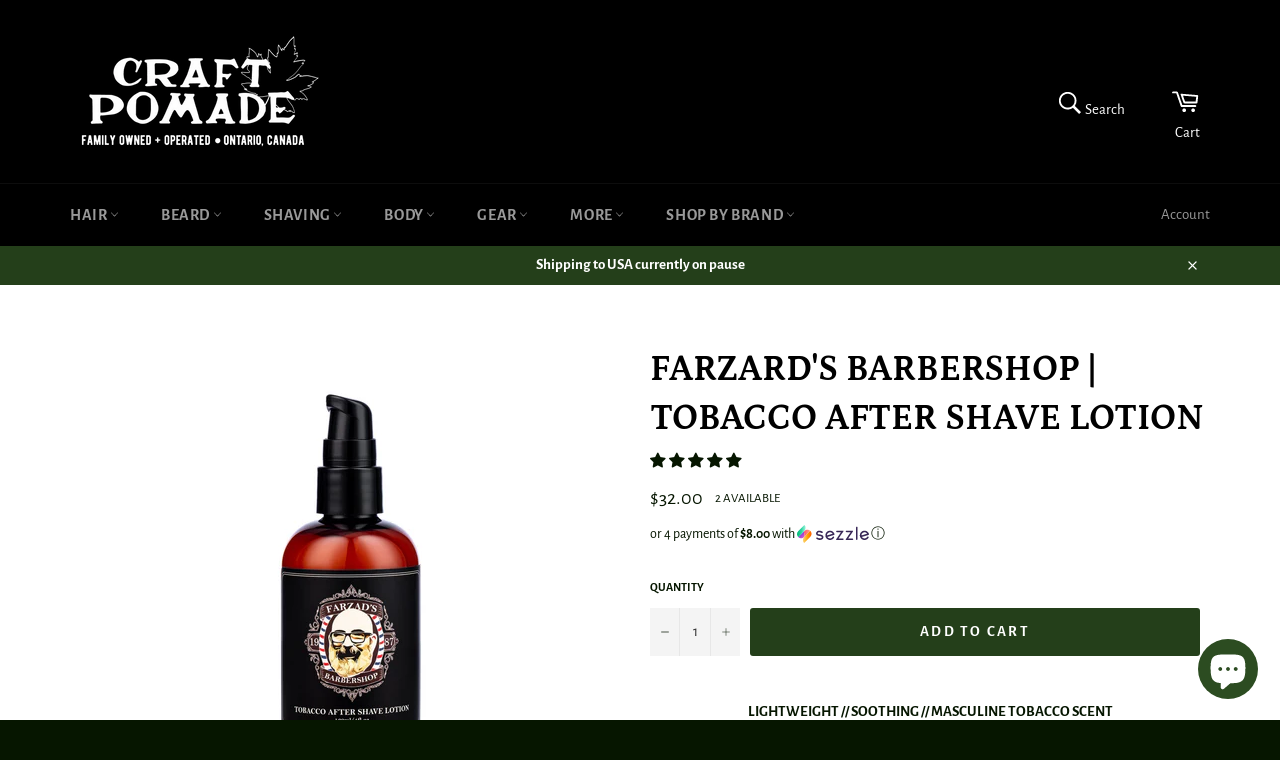

--- FILE ---
content_type: text/javascript
request_url: https://craftpomade.ca/cdn/shop/t/11/assets/theme.js?v=28241140631542197831623202936
body_size: 12045
content:
function gm_authFailure(){Shopify.designMode&&(theme.$currentMapContainer.addClass("page-width map-section--load-error"),theme.$currentMapContainer.find(".map-section__content-wrapper").remove(),theme.$currentMapContainer.find(".map-section__wrapper").html('<div class="errors text-center" style="width: 100%;">'+theme.strings.authError+"</div>"))}window.theme=window.theme||{},window.slate=window.slate||{},theme.Sections=function(){this.constructors={},this.instances=[],$(document).on("shopify:section:load",this._onSectionLoad.bind(this)).on("shopify:section:unload",this._onSectionUnload.bind(this)).on("shopify:section:select",this._onSelect.bind(this)).on("shopify:section:deselect",this._onDeselect.bind(this)).on("shopify:block:select",this._onBlockSelect.bind(this)).on("shopify:block:deselect",this._onBlockDeselect.bind(this))},theme.Sections.prototype=_.assignIn({},theme.Sections.prototype,{_createInstance:function(e,t){var i=$(e),n=i.attr("data-section-id"),s=i.attr("data-section-type");if(t=t||this.constructors[s],!_.isUndefined(t)){var a=_.assignIn(new t(e),{id:n,type:s,container:e});this.instances.push(a)}},_onSectionLoad:function(e){var t=$("[data-section-id]",e.target)[0];t&&this._createInstance(t)},_onSectionUnload:function(e){this.instances=_.filter(this.instances,function(t){var i=t.id===e.detail.sectionId;return i&&_.isFunction(t.onUnload)&&t.onUnload(e),!i})},_onSelect:function(e){var t=_.find(this.instances,function(t){return t.id===e.detail.sectionId});!_.isUndefined(t)&&_.isFunction(t.onSelect)&&t.onSelect(e)},_onDeselect:function(e){var t=_.find(this.instances,function(t){return t.id===e.detail.sectionId});!_.isUndefined(t)&&_.isFunction(t.onDeselect)&&t.onDeselect(e)},_onBlockSelect:function(e){var t=_.find(this.instances,function(t){return t.id===e.detail.sectionId});!_.isUndefined(t)&&_.isFunction(t.onBlockSelect)&&t.onBlockSelect(e)},_onBlockDeselect:function(e){var t=_.find(this.instances,function(t){return t.id===e.detail.sectionId});!_.isUndefined(t)&&_.isFunction(t.onBlockDeselect)&&t.onBlockDeselect(e)},register:function(e,t){this.constructors[e]=t,$("[data-section-type="+e+"]").each(function(e,i){this._createInstance(i,t)}.bind(this))}}),window.slate=window.slate||{},slate.rte={wrapTable:function(){$(".rte table").wrap('<div class="rte__table-wrapper"></div>')},iframeReset:function(){var e=$('.rte iframe[src*="youtube.com/embed"], .rte iframe[src*="player.vimeo"]'),t=e.add(".rte iframe#admin_bar_iframe");e.each(function(){$(this).wrap('<div class="video-wrapper"></div>')}),t.each(function(){this.src=this.src})}},window.slate=window.slate||{},slate.a11y={pageLinkFocus:function(e){var t="js-focus-hidden";e.first().attr("tabIndex","-1").focus().addClass(t).one("blur",function(){e.first().removeClass(t).removeAttr("tabindex")})},focusHash:function(){var e=window.location.hash;e&&document.getElementById(e.slice(1))&&this.pageLinkFocus($(e))},bindInPageLinks:function(){$("a[href*=#]").on("click",function(e){this.pageLinkFocus($(e.currentTarget.hash))}.bind(this))},trapFocus:function(e){var t=e.namespace?"focusin."+e.namespace:"focusin";e.$elementToFocus||(e.$elementToFocus=e.$container),e.$container.attr("tabindex","-1"),e.$elementToFocus.focus(),$(document).on(t,function(t){e.$container[0]===t.target||e.$container.has(t.target).length||e.$container.focus()})},removeTrapFocus:function(e){var t=e.namespace?"focusin."+e.namespace:"focusin";e.$container&&e.$container.length&&e.$container.removeAttr("tabindex"),$(document).off(t)}},theme.Currency=function(){var e="${{amount}}";return{formatMoney:function(t,i){"string"==typeof t&&(t=t.replace(".",""));var n="",s=/\{\{\s*(\w+)\s*\}\}/,a=i||e;function o(e,t,i,n){if(i=i||",",n=n||".",isNaN(e)||null===e)return 0;var s=(e=(e/100).toFixed(t)).split(".");return s[0].replace(/(\d)(?=(\d\d\d)+(?!\d))/g,"$1"+i)+(s[1]?n+s[1]:"")}switch(a.match(s)[1]){case"amount":n=o(t,2);break;case"amount_no_decimals":n=o(t,0);break;case"amount_with_comma_separator":n=o(t,2,".",",");break;case"amount_no_decimals_with_comma_separator":n=o(t,0,".",",");break;case"amount_no_decimals_with_space_separator":n=o(t,0," ");break;case"amount_with_apostrophe_separator":n=o(t,2,"'")}return a.replace(s,n)}}}(),theme.Images=function(){return{preload:function(e,t){"string"==typeof e&&(e=[e]);for(var i=0;i<e.length;i++){var n=e[i];this.loadImage(this.getSizedImageUrl(n,t))}},loadImage:function(e){(new Image).src=e},switchImage:function(e,t,i){var n=this.imageSize(t.src),s=this.getSizedImageUrl(e.src,n);i?i(s,e,t):t.src=s},imageSize:function(e){var t=(e=e||"").match(/.+_((?:pico|icon|thumb|small|compact|medium|large|grande)|\d{1,4}x\d{0,4}|x\d{1,4})[_\\.@]/);return null===t?null:t[1]},getSizedImageUrl:function(e,t){if(null===t)return e;if("master"===t)return this.removeProtocol(e);var i=e.match(/\.(jpg|jpeg|gif|png|bmp|bitmap|tiff|tif)(\?v=\d+)?$/i);if(null!==i){var n=e.split(i[0]),s=i[0];return this.removeProtocol(n[0]+"_"+t+s)}return null},removeProtocol:function(e){return e.replace(/http(s)?:/,"")}}}(),slate.Variants=function(){function e(e){this.$container=e.$container,this.product=e.product,this.singleOptionSelector=e.singleOptionSelector,this.originalSelectorId=e.originalSelectorId,this.enableHistoryState=e.enableHistoryState,this.currentVariant=this._getVariantFromOptions(),$(this.singleOptionSelector,this.$container).on("change",this._onSelectChange.bind(this))}return e.prototype=_.assignIn({},e.prototype,{_getCurrentOptions:function(){var e=_.map($(this.singleOptionSelector,this.$container),function(e){var t=$(e),i=t.attr("type"),n={};return"radio"===i||"checkbox"===i?!!t[0].checked&&(n.value=t.val(),n.index=t.data("index"),n):(n.value=t.val(),n.index=t.data("index"),n)});return e=_.compact(e)},_getVariantFromOptions:function(){var e=this._getCurrentOptions(),t=this.product.variants;return _.find(t,function(t){return e.every(function(e){return _.isEqual(t[e.index],e.value)})})},_onSelectChange:function(){var e=this._getVariantFromOptions();this.$container.trigger({type:"variantChange",variant:e}),e&&(this._updateMasterSelect(e),this._updateImages(e),this._updatePrice(e),this._updateSKU(e),this.currentVariant=e,this.enableHistoryState&&this._updateHistoryState(e))},_updateImages:function(e){var t=e.featured_image||{},i=this.currentVariant.featured_image||{};e.featured_image&&t.src!==i.src&&this.$container.trigger({type:"variantImageChange",variant:e})},_updatePrice:function(e){e.price===this.currentVariant.price&&e.compare_at_price===this.currentVariant.compare_at_price||this.$container.trigger({type:"variantPriceChange",variant:e})},_updateSKU:function(e){e.sku!==this.currentVariant.sku&&this.$container.trigger({type:"variantSKUChange",variant:e})},_updateHistoryState:function(e){if(history.replaceState&&e){var t=window.location.protocol+"//"+window.location.host+window.location.pathname+"?variant="+e.id;window.history.replaceState({path:t},"",t)}},_updateMasterSelect:function(e){$(this.originalSelectorId,this.$container).val(e.id)}}),e}(),window.Drawers=function(){var e=function(e,t,i){var n={close:".js-drawer-close",open:".js-drawer-open-"+t,openClass:"js-drawer-open",dirOpenClass:"js-drawer-open-"+t};if(this.nodes={$parent:$("body, html"),$page:$(".page-element"),$moved:$(".is-moved-by-drawer")},this.config=$.extend(n,i),this.position=t,this.$drawer=$("#"+e),this.$open=$(this.config.open),!this.$drawer.length)return!1;this.drawerIsOpen=!1,this.init()};return e.prototype.init=function(){this.$open.attr("aria-expanded","false"),this.$open.on("click",$.proxy(this.open,this)),this.$drawer.find(this.config.close).on("click",$.proxy(this.close,this))},e.prototype.open=function(e){var t=!1;if(!this.drawerIsOpen){if(this.$open.addClass(this.config.openClass),e?e.preventDefault():t=!0,e&&e.stopPropagation&&(e.stopPropagation(),this.$activeSource=$(e.currentTarget)),this.drawerIsOpen&&!t)return this.close();this.nodes.$moved.addClass("is-transitioning"),this.$drawer.prepareTransition(),this.nodes.$parent.addClass(this.config.openClass+" "+this.config.dirOpenClass),this.drawerIsOpen=!0,slate.a11y.trapFocus({$container:this.$drawer,namespace:"drawer_focus"}),this.config.onDrawerOpen&&"function"==typeof this.config.onDrawerOpen&&(t||this.config.onDrawerOpen()),this.$activeSource&&this.$activeSource.attr("aria-expanded")&&this.$activeSource.attr("aria-expanded","true"),this.bindEvents()}},e.prototype.close=function(){this.drawerIsOpen&&(this.$open.removeClass(this.config.openClass),$(document.activeElement).trigger("blur"),this.nodes.$moved.prepareTransition({disableExisting:!0}),this.$drawer.prepareTransition({disableExisting:!0}),this.nodes.$parent.removeClass(this.config.dirOpenClass+" "+this.config.openClass),this.drawerIsOpen=!1,slate.a11y.removeTrapFocus({$container:this.$drawer,namespace:"drawer_focus"}),this.$activeSource&&this.$activeSource.attr("aria-expanded")&&this.$activeSource.attr("aria-expanded","false"),this.unbindEvents())},e.prototype.bindEvents=function(){this.nodes.$page.on("touchmove.drawer",function(){return!1}),this.nodes.$page.on("click.drawer",$.proxy(function(){return this.close(),!1},this)),this.nodes.$parent.on("keyup.drawer",$.proxy(function(e){27===e.keyCode&&this.close()},this))},e.prototype.unbindEvents=function(){this.nodes.$page.off(".drawer"),this.nodes.$parent.off(".drawer")},e}(),theme.Hero=function(){var e={hero:".hero",heroWrapper:".hero-wrapper",heroArrows:".hero__arrow",heroImage:".hero__image",heroPause:".hero__pause"};function t(){this.namespace=".hero",this.$hero=$(e.hero),this.$hero.on("init"+this.namespace,this._a11y.bind(this)),this.$hero.on("init"+this.namespace,this._arrowsInit.bind(this)),this.$hero.slick({accessibility:!0,arrows:!1,draggable:!1,autoplay:this.$hero.data("autoplay"),autoplaySpeed:this.$hero.data("speed")}),$(e.heroImage).on("click"+this.namespace,function(){this.$hero.slick("slickNext")}.bind(this)),$(e.heroPause).on("click"+this.namespace,function(){$(e.heroPause).hasClass("is-paused")?this._play():this._pause()}.bind(this))}return t.prototype=_.assignIn({},t.prototype,{_pause:function(){this.$hero.slick("slickPause"),$(e.heroPause).addClass("is-paused")},_play:function(){this.$hero.slick("slickPlay"),$(e.heroPause).removeClass("is-paused")},_a11y:function(t,i){var n=i.$list;n.removeAttr("aria-live"),$(e.heroWrapper).on("focusin"+this.namespace,function(t){$(e.heroWrapper).has(t.target).length&&(n.attr("aria-live","polite"),this._pause())}.bind(this)),$(e.heroWrapper).on("focusout"+this.namespace,function(t){$(e.heroWrapper).has(t.target).length&&(n.removeAttr("aria-live"),this._play())}.bind(this))},_arrowsInit:function(t,i){var n=i.slideCount,s=i.$slider,a=$(e.heroArrows);a.length&&n>1?a.on("click"+this.namespace,function(e){e.preventDefault(),$(e.currentTarget).hasClass("hero__arrow--prev")?s.slick("slickPrev"):s.slick("slickNext"),this._scrollTop()}.bind(this)):a.remove()},_scrollTop:function(){var e=$(document).scrollTop(),t=this.$hero.offset().top;e>t&&$("html").add("body").animate({scrollTop:t},250)},goToSlide:function(e){this.$hero.slick("slickGoTo",e)},pause:function(){this.$hero.slick("slickPause")},play:function(){this.$hero.slick("slickPlay")},destroy:function(){this.$hero.off(this.namespace),$(e.heroImage).off(this.namespace),$(e.heroPause).off(this.namespace),$(e.heroWrapper).off(this.namespace),$(e.heroArrows).off(this.namespace),this.$hero.slick("unslick")}}),t}(),window.Modals=function(){var e=function(e,t,i){var n={close:".js-modal-close",open:".js-modal-open-"+t,openClass:"modal--is-active"};if(this.$modal=$("#"+e),!this.$modal.length)return!1;this.nodes={$body:$("body")},this.config=$.extend(n,i),this.modalIsOpen=!1,this.$focusOnOpen=this.config.focusOnOpen?$(this.config.focusOnOpen):this.$modal,this.init()};return e.prototype.init=function(){$(this.config.open).attr("aria-expanded","false"),$(this.config.open).on("click",$.proxy(this.open,this)),this.$modal.find(this.config.close).on("click",$.proxy(this.close,this))},e.prototype.open=function(e){var t=!1;if(!this.modalIsOpen){if(e?e.preventDefault():t=!0,e&&e.stopPropagation&&(e.stopPropagation(),this.$activeSource=$(e.currentTarget)),this.modalIsOpen&&!t)return this.close();this.$modal.prepareTransition().addClass(this.config.openClass),this.nodes.$body.addClass(this.config.openClass),this.modalIsOpen=!0,slate.a11y.trapFocus({$container:this.$modal,namespace:"modal_focus",$elementToFocus:this.$focusOnOpen}),this.$activeSource&&this.$activeSource.attr("aria-expanded")&&this.$activeSource.attr("aria-expanded","true"),this.bindEvents()}},e.prototype.close=function(){this.modalIsOpen&&($(document.activeElement).trigger("blur"),this.$modal.prepareTransition().removeClass(this.config.openClass),this.nodes.$body.removeClass(this.config.openClass),this.modalIsOpen=!1,slate.a11y.removeTrapFocus({$container:this.$modal,namespace:"modal_focus"}),this.$activeSource&&this.$activeSource.attr("aria-expanded")&&this.$activeSource.attr("aria-expanded","false").focus(),this.unbindEvents())},e.prototype.bindEvents=function(){this.nodes.$body.on("keyup.modal",$.proxy(function(e){27===e.keyCode&&this.close()},this))},e.prototype.unbindEvents=function(){this.nodes.$body.off(".modal")},e}(),window.Meganav=function(){var e=function(e){this.cache={$document:$(document),$page:$(".page-element")};var t={$meganavs:$(".meganav"),$megaNav:$(".meganav__nav"),$meganavToggle:$(".meganav-toggle"),$meganavDropdownContainers:$(".site-nav__dropdown-container"),$meganavToggleThirdLevel:$(".meganav__link-toggle"),$meganavLinkSecondLevel:$(".meganav__link--second-level"),$meganavLinkThirdLevel:$(".meganav__link--third-level"),$meganavDropdownThirdLevel:$(".site-nav__dropdown--third-level"),isOpen:!1,preventDuplicates:!1,closeOnPageClick:!1,closeThirdLevelOnBlur:!1,activeClass:"meganav--active",drawerClass:"meganav--drawer",meganavDropdown:".site-nav__dropdown",meganavLinkClass:"meganav__link",drawerToggleClass:"drawer__nav-toggle-btn",drawerNavItem:".drawer__nav-item",navCollectionClass:"meganav__nav--collection",secondLevelClass:"meganav__link--second-level",thirdLevelClass:"meganav__link-toggle",thirdLevelContainerClass:"site-nav__dropdown--third-level",noAnimationClass:"meganav--no-animation"};this.config=$.extend(t,e),this.init()};return e.prototype.init=function(){this.config.$meganavToggle.on("click",$.proxy(this.requestMeganav,this)),this.config.closeThirdLevelOnBlur&&this.config.$meganavLinkThirdLevel.on("blur",$.proxy(this.closeThirdLevelMenu,this))},e.prototype.requestMeganav=function(e){var t;e&&e.preventDefault(),e&&e.stopPropagation&&e.stopPropagation();var i=$(e.currentTarget),n=this.config.isOpen,s=i.hasClass(this.config.thirdLevelClass);if(t=i.hasClass(this.config.drawerToggleClass)?i.closest(this.config.drawerNavItem).children("."+this.config.drawerClass):i.siblings(this.config.meganavDropdown),i.hasClass(this.config.activeClass)&&i.is("a"))window.location=i.attr("href");else{if(!s&&this.config.preventDuplicates&&this.close(),t.hasClass(this.config.drawerClass)){var a="true"===i.attr("aria-expanded");i.toggleClass(this.config.activeClass).attr("aria-expanded",!a),t.stop().slideToggle(200)}else i.addClass(this.config.activeClass).attr("aria-expanded","true"),this.open(i,t,n);this.bindEvents(),this.config.isOpen=!0;var o=i.next();o.find(this.config.$megaNav).hasClass(this.config.navCollectionClass)&&this.updateThirdLevelContainerWidth(i,o)}},e.prototype.updateThirdLevelContainerWidth=function(e,t){var i=t.find(this.config.$meganavDropdownThirdLevel);i.length&&$.each(i,function(e,t){var i=$(t),n=i.find("li:last-child");this.updateContainerWidth(i,n)}.bind(this))},e.prototype.updateContainerWidth=function(e,t){var i=e[0].getBoundingClientRect(),n=t[0].getBoundingClientRect();if(!(n.left<i.right)){var s=i.width,a=(n.left+s-i.left)/s,o=20*a;e.width(o+"%").find("li").css("width",100/a+"%")}},e.prototype.open=function(e,t,i){var n=e.hasClass(this.config.thirdLevelClass);t.addClass(this.config.activeClass),n&&this.toggleSubNav(e,t),i&&t.addClass(this.config.noAnimationClass)},e.prototype.toggleSubNav=function(e){this.removeMenuActiveState(),e.addClass(this.config.activeClass).attr("aria-expanded","true").siblings(this.config.$meganavDropdownThirdLevel).addClass(this.config.activeClass),e.parent().addClass(this.config.activeClass)},e.prototype.close=function(e,t){this.config.preventDuplicates?(this.config.$meganavs.removeClass([this.config.activeClass,this.config.noAnimationClass].join(" ")),this.config.$meganavToggle.removeClass(this.config.activeClass).attr("aria-expanded","false"),this.config.$meganavDropdownContainers.removeClass(this.config.activeClass)):($("#"+t.attr("aria-controls")).removeClass([this.config.activeClass,this.config.noAnimationClass].join(" ")),t.removeClass(this.config.activeClass).attr("aria-expanded","false"));this.unbindEvents(),this.config.isOpen=!1},e.prototype.closeThirdLevelMenu=function(e){$(e.currentTarget).parent().is(":last-child")&&this.config.$meganavLinkSecondLevel.one("focus.meganav",$.proxy(function(){this.removeMenuActiveState()},this))},e.prototype.removeMenuActiveState=function(){var e=[this.config.activeClass,this.config.noAnimationClass];this.config.$meganavToggleThirdLevel.removeClass(e.join(" ")).attr("aria-expanded","false"),this.config.$meganavDropdownThirdLevel.removeClass(e.join(" ")),this.config.$meganavDropdownContainers.removeClass(this.config.activeClass)},e.prototype.bindEvents=function(){this.config.closeOnPageClick&&(this.cache.$page.on("click.meganav",$.proxy(this.close,this)),this.config.$meganavs.on("click.meganav",function(e){var t=$(e.currentTarget).hasClass(this.config.activeClass)&&$(e.currentTarget).hasClass(this.config.thirdLevelContainerClass),i=$(e.target).hasClass(this.config.meganavLinkClass)&&$(e.target).hasClass(this.config.secondLevelClass);t||i||this.removeMenuActiveState(),e.stopImmediatePropagation()}.bind(this)),this.cache.$document.on("keyup.meganav",$.proxy(function(e){27===e.keyCode&&(this.config.$meganavToggle.filter("."+this.config.activeClass).focus(),this.close())},this)))},e.prototype.unbindEvents=function(){this.config.closeOnPageClick&&(this.cache.$page.off(".meganav"),this.config.$meganavs.off(".meganav"),this.cache.$document.off(".meganav"),this.config.$meganavLinkSecondLevel.off(".meganav"),this.config.$meganavLinkThirdLevel.off(".meganav"))},e}(),window.QtySelector=function(){var e=function(e){this.cache={$body:$("body"),$subtotal:$("#CartSubtotal"),$discountTotal:$("#cartDiscountTotal"),$cartTable:$(".cart-table"),$cartTemplate:$("#CartProducts")},this.settings={loadingClass:"js-qty--is-loading",isCartTemplate:this.cache.$body.hasClass("template-cart"),minQty:this.cache.$body.hasClass("template-cart")?0:1},this.$el=e,this.qtyUpdateTimeout,this.createInputs(),this.bindEvents()};return e.prototype.createInputs=function(){var e=this.$el,t={value:e.val(),key:e.attr("id"),name:e.attr("name"),line:e.attr("data-line")},i=$("#QuantityTemplate").html(),n=Handlebars.compile(i);this.$wrapper=$(n(t)).insertBefore(e),e.remove()},e.prototype.validateAvailability=function(e,t){var i=theme.cartObject.items[e-1],n=i.handle,s=i.id,a={type:"GET",url:"/products/"+n+".js",dataType:"json",success:$.proxy(function(i){this.validateAvailabilityCallback(e,t,s,i)},this)};$.ajax(a)},e.prototype.validateAvailabilityCallback=function(e,t,i,n){for(var s=!0,a=0;a<n.variants.length;a++){var o=n.variants[a];if(o.id===i)break}null!==o.inventory_management&&"deny"===o.inventory_policy&&o.inventory_quantity<t&&(theme.Notify.open("error",theme.strings.noStockAvailable,!0),this.$wrapper.find(".js-qty__input").val(o.inventory_quantity),s=!1,this.$wrapper.removeClass(this.settings.loadingClass)),s&&this.updateItemQuantity(e,t)},e.prototype.validateQty=function(e){return(parseFloat(e)!==parseInt(e,10)||isNaN(e))&&(e=1),parseInt(e,10)},e.prototype.adjustQty=function(e){var t=$(e.currentTarget),i=t.siblings(".js-qty__input"),n=this.validateQty(i.val()),s=i.attr("data-line");t.hasClass("js-qty__adjust--minus")?(n-=1)<=this.settings.minQty&&(n=this.settings.minQty):n+=1,this.settings.isCartTemplate?(t.parent().addClass(this.settings.loadingClass),this.updateCartItemPrice(s,n)):i.val(n)},e.prototype.bindEvents=function(){this.$wrapper.find(".js-qty__adjust").on("click",$.proxy(this.adjustQty,this)),this.$wrapper.on("click",".js-qty__input",function(){this.setSelectionRange(0,this.value.length)}),this.settings.isCartTemplate&&this.$wrapper.on("change",".js-qty__input",$.proxy(function(e){var t=$(e.currentTarget),i=t.attr("data-line"),n=this.validateQty(t.val());t.parent().addClass(this.settings.loadingClass),this.updateCartItemPrice(i,n)},this))},e.prototype.updateCartItemPrice=function(e,t){clearTimeout(this.qtyUpdateTimeout),this.qtyUpdateTimeout=setTimeout($.proxy(function(){this.validateAvailability(e,t)},this),200)},e.prototype.updateItemQuantity=function(e,t){var i={type:"POST",url:"/cart/change.js",data:"quantity="+t+"&line="+e,dataType:"json",success:$.proxy(function(e){this.updateCartItemCallback(e)},this)};$.ajax(i)},e.prototype.updateCartItemCallback=function(t){if(0!==t.item_count){theme.cartObject=t;var i,n,s=[],a={},o=$("#CartProductTemplate").html(),r=Handlebars.compile(o);$.each(t.items,function(e,t){n=null===t.image?"//cdn.shopify.com/s/assets/admin/no-image-medium-cc9732cb976dd349a0df1d39816fbcc7.gif":t.image.replace(/(\.[^.]*)$/,"_240x240$1").replace("http:",""),null!==t.properties&&$.each(t.properties,function(e,i){"_"!==e.charAt(0)&&i||delete t.properties[e]}),a={key:t.key,line:e+1,url:t.url,img:n,name:t.product_title,variation:t.variant_title,properties:t.properties,itemQty:t.quantity,price:theme.Currency.formatMoney(t.price,theme.moneyFormat),vendor:t.vendor,linePrice:theme.Currency.formatMoney(t.line_price,theme.moneyFormat),originalLinePrice:theme.Currency.formatMoney(t.original_line_price,theme.moneyFormat),discounts:t.discounts,discountsApplied:t.line_price!==t.original_line_price},s.push(a)}),i={items:s},this.cache.$cartTemplate.empty().append(r(i)),this.cache.$cartTable.find('input[type="number"]').each(function(t,i){new e($(i))}),this.cache.$subtotal.html(theme.Currency.formatMoney(t.total_price,theme.moneyFormat)),t.total_discount>0?this.cache.$discountTotal.html(theme.strings.totalCartDiscount.replace("[savings]",theme.Currency.formatMoney(t.total_discount,theme.moneyFormat))):this.cache.$discountTotal.empty(),slate.a11y.pageLinkFocus(this.cache.$cartTable)}else location.reload()},e}(),window.AjaxCart=function(){var e=function(e){this.cache={$cartIconIndicator:$(".site-header__cart-indicator")},this.$form=e,this.eventListeners()};return e.prototype.eventListeners=function(){this.$form.length&&this.$form.on("submit",$.proxy(this.addItemFromForm,this))},e.prototype.addItemFromForm=function(e){e.preventDefault();var t={type:"POST",url:"/cart/add.js",data:this.$form.serialize(),dataType:"json",success:$.proxy(function(e){this.success(e)},this),error:$.proxy(function(e,t){this.error(e,t)},this)};$.ajax(t)},e.prototype.success=function(){theme.Notify.open("success",!1,!0),this.cache.$cartIconIndicator.removeClass("hide")},e.prototype.error=function(e){var t=JSON.parse(e.responseText);t.message&&theme.Notify.open("error",t.description,!0)},e}(),window.Notify=function(){var e=function(){this.cache={$scrollParent:$("html").add("body"),$notificationSuccess:$("#NotificationSuccess"),$notificationSuccessLink:$("#NotificationSuccess").find("a"),$notificationError:$("#NotificationError"),$notificationPromo:$("#NotificationPromo"),$notificationClose:$(".notification__close"),$notificationErrorMessage:$(".notification__message--error")},this.settings={notifyActiveClass:"notification--active",closeTimer:5e3,promoKeyName:"promo-"+this.cache.$notificationPromo.data("text")},this.notifyTimer,this.$lastFocusedElement=null,this.isLocalStorageSupported=function(){if(window.self!==window.top)return!1;try{var e=window.sessionStorage;return e.setItem("test","1"),e.removeItem("test"),!0}catch(e){return!1}}(),this.cache.$notificationClose.on("click",this.close.bind(this)),this.showPromo()};return e.prototype.open=function(e,t,i){this.close(),"success"===e?(this.cache.$notificationSuccess.attr("aria-hidden",!1).addClass(this.settings.notifyActiveClass),this.$lastFocusedElement=$(document.activeElement),this.cache.$notificationSuccess.one("TransitionEnd webkitTransitionEnd transitionend oTransitionEnd",$.proxy(function(){slate.a11y.pageLinkFocus(this.cache.$notificationSuccessLink)},this)),this.cache.$scrollParent.hasClass("no-csstransitions")&&slate.a11y.pageLinkFocus(this.cache.$notificationSuccessLink)):(this.cache.$notificationErrorMessage.html(t),this.cache.$notificationError.attr("aria-hidden",!1).addClass(this.settings.notifyActiveClass)),i&&(clearTimeout(this.notifyTimer),this.notifyTimer=setTimeout(this.close.bind(this),this.settings.closeTimer))},e.prototype.close=function(e){e&&"NotificationPromoClose"===$(e.currentTarget).attr("id")&&this.isLocalStorageSupported&&localStorage.setItem(this.settings.promoKeyName,"hidden"),this.$lastFocusedElement&&this.cache.$notificationSuccessLink.is(":focus")&&slate.a11y.pageLinkFocus(this.$lastFocusedElement),this.cache.$notificationSuccess.attr("aria-hidden",!0).removeClass(this.settings.notifyActiveClass),this.cache.$notificationError.attr("aria-hidden",!0).removeClass(this.settings.notifyActiveClass),this.cache.$notificationPromo.attr("aria-hidden",!0).removeClass(this.settings.notifyActiveClass),this.$lastFocusedElement=null},e.prototype.showPromo=function(e){e&&this.initCache(),this.isLocalStorageSupported&&"hidden"===localStorage[this.settings.promoKeyName]||this.cache.$notificationPromo.attr("aria-hidden",!1).addClass(this.settings.notifyActiveClass)},e}(),theme.Maps=function(){var e={zoom:14,styles:[{featureType:"water",elementType:"geometry",stylers:[{color:"#cacaca"},{lightness:17}]},{featureType:"landscape",elementType:"geometry",stylers:[{color:"#e1e1e1"},{lightness:20}]},{featureType:"road.highway",elementType:"geometry.fill",stylers:[{color:"#ffffff"},{lightness:17}]},{featureType:"road.highway",elementType:"geometry.stroke",stylers:[{color:"#ffffff"},{lightness:29},{weight:.2}]},{featureType:"road.arterial",elementType:"geometry",stylers:[{color:"#ffffff"},{lightness:18}]},{featureType:"road.local",elementType:"geometry",stylers:[{color:"#ffffff"},{lightness:16}]},{featureType:"poi",elementType:"geometry",stylers:[{color:"#e1e1e1"},{lightness:21}]},{featureType:"poi.park",elementType:"geometry",stylers:[{color:"#bbbbbb"},{lightness:21}]},{elementType:"labels.text.stroke",stylers:[{visibility:"on"},{color:"#ffffff"},{lightness:16}]},{elementType:"labels.text.fill",stylers:[{saturation:36},{color:"#333333"},{lightness:40}]},{elementType:"labels.icon",stylers:[{visibility:"off"}]},{featureType:"transit",elementType:"geometry",stylers:[{color:"#f2f2f2"},{lightness:19}]},{featureType:"administrative",elementType:"geometry.fill",stylers:[{color:"#fefefe"},{lightness:20}]},{featureType:"administrative",elementType:"geometry.stroke",stylers:[{color:"#fefefe"},{lightness:17},{weight:1.2}]}]},t=null,i=[];function n(e){theme.$currentMapContainer=this.$container=$(e);var n=this.$container.data("api-key");if("string"==typeof n&&""!==n)if("loaded"===t){var s=this;0===$('script[src*="'+n+'&"]').length?$.getScript("https://maps.googleapis.com/maps/api/js?key="+n).then(function(){t="loaded",s.createMap()}):this.createMap()}else i.push(this),"loading"!==t&&(t="loading",void 0===window.google&&$.getScript("https://maps.googleapis.com/maps/api/js?key="+n).then(function(){t="loaded",$.each(i,function(e,t){t.createMap()})}))}return n.prototype=_.assignIn({},n.prototype,{createMap:function(){var t=this.$container.find(".map-section__container");return function(e){var t=$.Deferred(),i=new google.maps.Geocoder,n=e.data("address-setting");return i.geocode({address:n},function(e,i){i!==google.maps.GeocoderStatus.OK&&t.reject(i),t.resolve(e)}),t}(t).then(function(i){var n={zoom:e.zoom,styles:e.styles,center:i[0].geometry.location,draggable:!1,clickableIcons:!1,scrollwheel:!1,disableDoubleClickZoom:!0,disableDefaultUI:!0},s=this.map=new google.maps.Map(t[0],n),a=this.center=s.getCenter(),o=t.data("enable-pin"),r={path:"M57.7,0C25.8,0,0,25.8,0,57.7C0,89.5,50,170,57.7,170s57.7-80.5,57.7-112.3C115.3,25.8,89.5,0,57.7,0z M57.7,85 c-14.9,0-27-12.1-27-27c0-14.9,12.1-27,27-27c14.9,0,27,12.1,27,27C84.7,72.9,72.6,85,57.7,85z",fillColor:t.data("marker-color"),fillOpacity:.9,scale:.2,strokeWeight:0};new google.maps.Marker({map:s,position:a,icon:r,visible:o});google.maps.event.addDomListener(window,"resize",$.debounce(250,function(){google.maps.event.trigger(s,"resize"),s.setCenter(a)}))}.bind(this)).fail(function(){var e;switch(status){case"ZERO_RESULTS":e=theme.strings.addressNoResults;break;case"OVER_QUERY_LIMIT":e=theme.strings.addressQueryLimit;break;default:e=theme.strings.addressError}if(Shopify.designMode){var i=t.parents(".map-section");i.addClass("page-width map-section--load-error"),i.find(".map-section__content-wrapper").remove(),i.find(".map-section__wrapper").html('<div class="errors text-center" style="width: 100%;">'+e+"</div>")}})},onUnload:function(){void 0!==window.google&&google.maps.event.clearListeners(this.map,"resize")}}),n}(),theme.stickyHeader=function(){var e={searchCartWrapper:"#SiteNavSearchCart",stickyNavSearchCart:"#StickyNavSearchCart",stickyNavWrapper:"#StickNavWrapper",stickyBar:"#StickyBar"},t={lastScroll:0,navClass:"sticky--active",openTransitionClass:"sticky--open",closeTransitionClass:"sticky--close"},i={};function n(){var n=i.$window.scrollTop(),s=$(e.stickyNavWrapper),a=s.offset().top+s.height()+10;n<t.lastScroll&&(a=s.offset().top),n>a?function(){if(t.isActive)return;t.isActive=!0,i.$stickyBar.addClass(t.navClass),setTimeout(function(){i.$stickyBar.addClass(t.openTransitionClass)},0)}():function(){if(!t.isActive)return;i.$stickyBar.removeClass(t.openTransitionClass).removeClass(t.navClass),t.isActive=!1}(),t.lastScroll=n}return{init:function(){i={$window:$(window),$siteNavSearchCart:$(e.searchCartWrapper),$stickyBar:$(e.stickyBar)},t.isActive=!1,i.$siteNavSearchCart.contents().length&&i.$siteNavSearchCart.contents().clone().appendTo($(e.stickyNavSearchCart)),i.$window.on("scroll.stickynav",$.throttle(15,n))},unload:function(){$(window).off(".stickynav")}}}(),theme.headerNav=function(){var e={siteNav:"#SiteNav",siteNavCompressed:"#SiteNavCompressed",siteNavParent:"#SiteNavParent",siteNavItem:".site-nav__item",stickyNavWrapper:"#StickNavWrapper",stickyNav:"#StickyNav"},t={lastScroll:0,isActive:!1,navClass:"sticky--active",openTransitionClass:"sticky--open",closeTransitionClass:"sticky--close",searchInputClass:"site-header__search-input",searchSubmitClass:"site-header__search-submit",searchInnerActiveClass:"search-header__search-inner--active"};function i(){var t=0,i=$(e.siteNavParent).width();$(e.stickyNavWrapper).height($(e.stickyNav).height()),$(e.siteNav).removeClass("hide"),$(e.siteNavItem).each(function(e,i){t+=$(i).width()}),t>i?($(e.siteNav).addClass("hide"),$(e.siteNavCompressed).removeClass("hide")):($(e.siteNav).removeClass("hide"),$(e.siteNavCompressed).addClass("hide"))}return{init:function(){i(),new window.Meganav({$meganavs:$(".site-nav__dropdown"),$meganavToggle:$(".site-nav__link-toggle"),preventDuplicates:!0,closeOnPageClick:!0,closeThirdLevelOnBlur:!0}),new window.Meganav({$meganavs:$(".meganav--index"),$meganavToggle:$(".index__meganav-toggle")}),new window.Meganav({$meganavs:$(".meganav--drawer"),$meganavToggle:$(".drawer__meganav-toggle")}),$(".site-header__search").each(function(e,i){var n=$(i),s=n.find("."+t.searchInputClass),a=n.find("."+t.searchSubmitClass),o=$(".site-header__search-inner");s.on("focus",function(){o.addClass(t.searchInnerActiveClass)}),s.on("blur",function(){event.relatedTarget&&event.relatedTarget.classList.contains(t.searchSubmitClass)||o.removeClass(t.searchInnerActiveClass)}),a.on("click",function(e){o.hasClass(t.searchInnerActiveClass)&&s.val()||(e.preventDefault(),s.focus())})}),$(window).on("resize.headernav",$.debounce(250,i))},unload:function(){$(window).off(".stickynav")}}}(),theme.customerTemplates=function(){function e(){$("#RecoverPasswordForm").toggleClass("hide"),$("#CustomerLoginForm").toggleClass("hide")}return{init:function(){var t;"#recover"===window.location.hash&&e(),$("#RecoverPassword").on("click",function(t){t.preventDefault(),e()}),$("#HideRecoverPasswordLink").on("click",function(t){t.preventDefault(),e()}),$(".reset-password-success").length&&$("#ResetSuccess").removeClass("hide"),(t=$("#AddressNewForm")).length&&(Shopify&&new Shopify.CountryProvinceSelector("AddressCountryNew","AddressProvinceNew",{hideElement:"AddressProvinceContainerNew"}),$(".address-country-option").each(function(){var e=$(this).data("form-id"),t="AddressCountry_"+e,i="AddressProvince_"+e,n="AddressProvinceContainer_"+e;new Shopify.CountryProvinceSelector(t,i,{hideElement:n})}),$(".address-new-toggle").on("click",function(){t.toggleClass("hide")}),$(".address-edit-toggle").on("click",function(){var e=$(this).data("form-id");$("#EditAddress_"+e).toggleClass("hide")}),$(".address-delete").on("click",function(){var e=$(this),t=e.data("form-id"),i=e.data("confirm-message");confirm(i||"Are you sure you wish to delete this address?")&&Shopify.postLink("/account/addresses/"+t,{parameters:{_method:"delete"}})}))}}}(),theme.HeaderSection=function(){function e(){var e;theme.stickyHeader.init(),theme.headerNav.init(),theme.Notify=new window.Notify,theme.NavDrawer=new window.Drawers("NavDrawer","left"),e=$(".drawer__search-input"),$(".drawer__search-submit").on("click",function(t){0===e.val().length&&(t.preventDefault(),e.focus())})}return e.prototype=_.assignIn({},e.prototype,{onUnload:function(){theme.stickyHeader.unload(),theme.headerNav.unload()}}),e}(),theme.Filters=function(){var e={filterSelection:"#SortTags",sortSelection:"#SortBy"};function t(){this.$filterSelect=$(e.filterSelection),this.$sortSelect=$(e.sortSelection),this.default=this._getDefaultSortValue(),this.$sortSelect.val(this.default),this.$filterSelect.on("change",this._onFilterChange.bind(this)),this.$sortSelect.on("change",this._onSortChange.bind(this))}return t.prototype=_.assignIn({},t.prototype,{_getDefaultSortValue:function(){return Shopify.queryParams.sort_by?Shopify.queryParams.sort_by:this.$sortSelect.data("default-sort")},_onFilterChange:function(){delete Shopify.queryParams.page,$.isEmptyObject(Shopify.queryParams)?location.href=this.$filterSelect.val():location.href=this.$filterSelect.val()+"?"+$.param(Shopify.queryParams)},_onSortChange:function(){Shopify.queryParams.sort_by=this.$sortSelect.val(),location.search=$.param(Shopify.queryParams)},onUnload:function(){this.$filterSelect.off("change",this._onFilterChange),this.$sortSelect.off("change",this._onSortChange)}}),t}(),theme.Product=function(){var e={smallBreakpoint:750,productThumbIndex:0,productThumbMax:0,ajaxCart:!1,stockSetting:!1};function t(t){var i=this.$container=$(t),n=i.attr("data-section-id");this.selectors={originalSelectorId:"#ProductSelect-"+n,modal:"ProductModal",productZoomImage:"#ProductZoomImg",addToCart:"#AddToCart-"+n,productPrice:"#ProductPrice-"+n,comparePrice:"#ComparePrice-"+n,addToCartText:"#AddToCartText-"+n,SKU:".variant-sku",productFeaturedImage:"#ProductPhotoImg-"+n,productImageWrap:"#ProductPhotoLink-"+n,productThumbAllImages:".product-single__thumbnail",productThumbImages:".product-single__thumbnail-"+n,productThumbs:"#ProductThumbs-"+n,saleTag:"#ProductSaleTag-"+n,productStock:"#ProductStock-"+n,singleOptionSelector:".single-option-selector-"+n,shopifyPaymentButton:".shopify-payment-button"},this.settings=$.extend({},e,{sectionId:n,ajaxCart:i.data("ajax"),stockSetting:i.data("stock"),enableHistoryState:i.data("enable-history-state")||!1,namespace:".product-"+n,imageSize:theme.Images.imageSize($(this.selectors.productFeaturedImage).attr("src"))}),$("#ProductJson-"+n).html()&&(this.productSingleObject=JSON.parse($("#ProductJson-"+n).html()),this.addVariantInfo(),this.init())}return t.prototype=_.assignIn({},t.prototype,{init:function(){this._stringOverrides(),this._initVariants(),this._productZoomImage(),this._productThumbSwitch(),this._productThumbnailSlider(),this._initQtySelector(),this.settings.ajaxCart&&(theme.AjaxCart=new window.AjaxCart($("#AddToCartForm-"+this.settings.sectionId))),theme.Images.preload(this.productSingleObject.images,this.settings.imageSize)},_stringOverrides:function(){window.productStrings=window.productStrings||{},$.extend(theme.strings,window.productStrings)},addVariantInfo:function(){if(this.productSingleObject&&this.settings.stockSetting)for(var e=JSON.parse($("#VariantJson-"+this.settings.sectionId).html()),t=0;t<e.length;t++)$.extend(this.productSingleObject.variants[t],e[t])},_initVariants:function(){var e={$container:this.$container,enableHistoryState:this.settings.enableHistoryState,product:this.productSingleObject,singleOptionSelector:this.selectors.singleOptionSelector,originalSelectorId:this.selectors.originalSelectorId};this.variants=new slate.Variants(e),this.$container.on("variantChange"+this.settings.namespace,this._updateAddToCartBtn.bind(this)),this.$container.on("variantPriceChange"+this.settings.namespace,this._updatePrice.bind(this)),this.$container.on("variantSKUChange"+this.settings.namespace,this._updateSKU.bind(this)),this.$container.on("variantImageChange"+this.settings.namespace,this._updateImages.bind(this))},_updateStock:function(e){if(this.settings.stockSetting){var t=$(this.selectors.productStock);e&&e.inventory_management?e.inventory_quantity<10&&e.inventory_quantity>0?t.html(theme.strings.stockAvailable.replace("1",e.inventory_quantity)).removeClass("hide"):e.inventory_quantity<=0&&e.incoming?t.html(theme.strings.willNotShipUntil.replace("[date]",e.next_incoming_date)).removeClass("hide"):t.addClass("hide"):t.addClass("hide")}},_updateIncomingInfo:function(e){if(this.settings.stockSetting){var t=$(this.selectors.productStock);e.incoming?t.html(theme.strings.willBeInStockAfter.replace("[date]",e.next_incoming_date)).removeClass("hide"):t.addClass("hide")}},_updateAddToCartBtn:function(e){var t=e.variant,i={$addToCart:$(this.selectors.addToCart),$addToCartText:$(this.selectors.addToCartText)};t?t.available?(i.$addToCart.removeClass("btn--sold-out").prop("disabled",!1),i.$addToCartText.html(theme.strings.addToCart),$(this.selectors.shopifyPaymentButton,this.$container).show(),this._updateStock(t)):(i.$addToCart.prop("disabled",!0).addClass("btn--sold-out"),i.$addToCartText.html(theme.strings.soldOut),$(this.selectors.shopifyPaymentButton,this.$container).hide(),this._updateIncomingInfo(t)):(i.$addToCart.prop("disabled",!0).removeClass("btn--sold-out"),i.$addToCartText.html(theme.strings.unavailable),$(this.selectors.shopifyPaymentButton,this.$container).hide(),this._updateStock())},_updatePrice:function(e){var t=e.variant;t?($(this.selectors.productPrice).html(theme.Currency.formatMoney(t.price,theme.moneyFormat)),t.compare_at_price>t.price?($(this.selectors.comparePrice).html(theme.Currency.formatMoney(t.compare_at_price,theme.moneyFormat)).removeClass("hide"),$(this.selectors.saleTag).removeClass("hide")):($(this.selectors.comparePrice).addClass("hide"),$(this.selectors.saleTag).addClass("hide"))):$(this.selectors.comparePrice).addClass("hide")},_updateSKU:function(e){var t=e.variant;t&&$(this.selectors.SKU).html(t.sku)},_updateImages:function(e){var t=e.variant;if(t&&t.featured_image){var i=theme.Images.getSizedImageUrl(t.featured_image.src,this.settings.imageSize),n=theme.Images.getSizedImageUrl(t.featured_image.src,"1024x1024");this.switchProductImage(i,n),this.setActiveThumbnail()}},switchProductImage:function(e,t){$(this.selectors.productFeaturedImage).attr("src",e),$(this.selectors.productImageWrap).attr("href",t)},setActiveThumbnail:function(e){var t=$(this.selectors.productThumbs);if(void 0===e){var i=$(this.selectors.productFeaturedImage).attr("src");e=$('.product-single__thumbnail[href="'+i+'"]')}if(t.find(".product-single__thumbnail-item").removeClass("is-active"),e.parent().addClass("is-active"),t.hasClass("slick-initialized")){var n=t.slick("slickCurrentSlide"),s=e.parent().attr("data-slick-index");n!==s&&t.slick("slickGoTo",s,!1)}},_productZoomImage:function(){if($(this.selectors.productFeaturedImage).length){var e=this;$(this.selectors.productImageWrap).on("click"+this.settings.namespace,function(t){t.preventDefault(),$(e.selectors.productZoomImage).attr("src","").attr("src",$(this).attr("href"))}),this.ProductModal=new window.Modals(this.selectors.modal,"product-modal"),this.ProductModal.$modal.on("click"+this.settings.namespace,function(t){"IMG"!==t.target.nodeName&&e.ProductModal.close()})}},_productThumbSwitch:function(){if($(this.selectors.productThumbs).length){var e=this;$(this.selectors.productThumbImages).on("click"+this.settings.namespace,function(t){t.preventDefault();var i=$(this),n=i.attr("href"),s=i.attr("data-zoom");e.setActiveThumbnail(i),e.switchProductImage(n,s)})}},_productThumbnailSlider:function(){var e=$(this.selectors.productThumbs);if(e.length&&e.find(this.selectors.productThumbAllImages).length>2){var t,i;e.on("init"+this.settings.namespace,this._productSwipeInit.bind(this));var n=window.sliderArrows||!1;n&&(t='<button type="button" class="slick-next"><span class="medium-up--hide">'+n.right+'</span><span class="small--hide">'+n.down+"</span></button>",i='<button type="button" class="slick-prev"><span class="medium-up--hide">'+n.left+'</span><span class="small--hide">'+n.up+"</span></button>"),e.slick({accessibility:!1,arrows:!0,dots:!1,infinite:!1,autoplay:!1,slidesToShow:3,slidesToScroll:3,vertical:!0,verticalSwiping:!0,nextArrow:t,prevArrow:i,responsive:[{breakpoint:this.settings.smallBreakpoint,settings:{vertical:!1,verticalSwiping:!1}}]}),e.slick("slickGoTo",e.find(".is-active").attr("data-slick-index"),!0)}},_productSwipeInit:function(e,t){this.settings.productThumbIndex=t.currentSlide,this.settings.productThumbMax=t.slideCount-1,$(this.selectors.productFeaturedImage).on("swipeleft swiperight",function(e){"swipeleft"===e.type&&this._goToNextThumbnail(),"swiperight"===e.type&&this._goToPrevThumbnail(),$('.product-single__thumbnail-item[data-slick-index="'+this.settings.productThumbIndex+'"]').find(".product-single__thumbnail").trigger("click")})},_goToNextThumbnail:function(){this.settings.productThumbIndex++,this.settings.productThumbIndex>this.settings.productThumbMax&&(this.settings.productThumbIndex=0),$(this.selectors.productThumbs).slick("slickGoTo",this.settings.productThumbIndex,!0)},_goToPrevThumbnail:function(){this.settings.productThumbIndex--,this.settings.productThumbIndex<0&&(this.settings.productThumbIndex=this.settings.productThumbMax),$(this.selectors.productThumbs).slick("slickGoTo",this.settings.productThumbIndex,!0)},_initQtySelector:function(){this.$container.find(".product-form__quantity").each(function(e,t){new QtySelector($(t))})},onUnload:function(){$(this.selectors.productImageWrap).off(this.settings.namespace),$(this.selectors.productThumbImages).off(this.settings.namespace),$(this.selectors.productThumbs).slick("unslick"),this.ProductModal.$modal.off(this.settings.namespace)}}),t}(),theme.Slideshow=function(){function e(){this.slideshow=new theme.Hero}return e.prototype=_.assignIn({},e.prototype,{onUnload:function(){this.slideshow.destroy()},onSelect:function(){this.slideshow.pause()},onDeselect:function(){this.slideshow.play()},onBlockSelect:function(e){var t=$(".hero__slide--"+e.detail.blockId+":not(.slick-cloned)").data("slick-index");this.slideshow.pause(),this.slideshow.goToSlide(t)},onBlockDeselect:function(){this.slideshow.play()}}),e}(),theme.Cart=function(){var e="#CartSpecialInstructions",t=".cart__quantity",i="cart--no-cookies";function n(e){var t=this.$container=$(e),i=t.attr("data-section-id");theme.cartObject=JSON.parse($("#CartJson-"+i).html()),this.init(t)}return n.prototype=_.assignIn({},n.prototype,{init:function(e){this._initQtySelector(),this._initCartNote(),this._cookiesEnabled()||e.addClass(i)},_initQtySelector:function(){$(t).each(function(e,t){new QtySelector($(t))})},_initCartNote:function(){if($(e).length){var t,i,n=$(e),s=n[0].offsetHeight-n[0].clientHeight;n.on("keyup input",function(){$(this).css("height","auto").css("height",n[0].scrollHeight+s)}),n.on("change",$.proxy(function(){t=n.val(),i={type:"POST",url:"/cart/update.js",data:"note="+this._attributeToString(t),dataType:"json"},$.ajax(i)},this))}},_attributeToString:function(e){return"string"!=typeof e&&"undefined"===(e=String(e))&&(e=""),$.trim(e)},_cookiesEnabled:function(){var e=navigator.cookieEnabled;return e||(document.cookie="testcookie",e=-1!==document.cookie.indexOf("testcookie")),e}}),n}(),theme.Quotes=function(){function e(e){this.$container=$(e).on("init",this._a11y.bind(this)),this.$container.slick({accessibility:!0,arrows:!1,dots:!0,draggable:!0,autoplay:!1})}return e.prototype=_.assignIn({},e.prototype,{_a11y:function(e,t){var i=t.$list,n=this.$container.parent();i.removeAttr("aria-live"),n.on("focusin",function(e){n.has(e.target).length&&i.attr("aria-live","polite")}),n.on("focusout",function(e){n.has(e.target).length&&i.removeAttr("aria-live")})},_goToSlide:function(e){this.$container.slick("slickGoTo",e)},onUnload:function(){delete this.$container},onBlockSelect:function(e){var t=$(".quote__slide-wrapper--"+e.detail.blockId+":not(.slick-cloned)").data("slick-index");this._goToSlide(t)}}),e}(),theme.Video=function(){var e,t,i={promiseAPI:function(){if(!e){var t=document.createElement("script");t.src="https://www.youtube.com/iframe_api";var i=document.getElementsByTagName("script")[0];i.parentNode.insertBefore(t,i),e=$.Deferred(function(e){window.onYouTubeIframeAPIReady=e.resolve,setTimeout(function(){e.reject("Request for YouTube API timed out after 30 seconds.")},3e4)})}return e},promisePlayer:function(e,t){return this.promiseAPI().then(function(){return $.Deferred(function(i){void 0===window.YT&&i.reject("We're sorry, something went wrong. The YouTube API has not loaded correctly.");var n=new YT.Player(e,t);n.addEventListener("onReady",function(){i.resolve(n)}),setTimeout(function(){i.reject("Request for YouTube player has timed out after 30 seconds.")},3e4)})})}},n={promiseAPI:function(){return t||(t=$.Deferred(function(e){var t=document.createElement("script");t.src="https://player.vimeo.com/api/player.js",t.onload=t.onreadystatechange=function(){this.readyState&&"complete"!==this.readyState||e.resolve()};var i=document.getElementsByTagName("script")[0];i.parentNode.insertBefore(t,i),setTimeout(function(){e.reject("Request for Vimeo API timed out after 30 seconds.")},3e4)})),t},promisePlayer:function(e,t){return this.promiseAPI().then(function(){return $.Deferred(function(i){void 0===window.Vimeo&&i.reject("We're sorry, something went wrong. The Vimeo API has not loaded correctly.");var n=new window.Vimeo.Player(e,t);setTimeout(function(){i.reject("Request for Vimeo player has timed out after 30 seconds.")},3e4),n.ready().then(function(){i.resolve(n)})})})}},s=".video-section__load-player-button",a=".video-section__player-close",o=".video-section__player",r=".video-section__cover",c=".video-section__error",l=".video-section__body-overlay",h="body",d="video-section--loaded",u="video-section--error",p="video-playing";function m(e){this.$container=$(e);var t=this.$container.attr("data-section-id");this.namespace="."+t,this.onLoad()}return m.prototype=_.assignIn({},m.prototype,{onLoad:function(){this.$container.on("click",s,this._loadPlayer.bind(this)).on("click",a,this._closePlayer.bind(this)).on("click",l,this._closePlayer.bind(this))},_loadPlayer:function(){var e,t=this.$container,i=$(o,t),n=this.$container.attr("data-video-type");return"youtube"===n?e=this._loadYoutubePlayer(i[0]):"vimeo"===n&&(e=this._loadVimeoPlayer(i[0])),e.then(this._onPlayerLoadReady.bind(this)).fail(this._onPlayerLoadError.bind(this))},_loadYoutubePlayer:function(e){return i.promisePlayer(e,{videoId:this.$container.attr("data-video-id"),ratio:16/9,playerVars:{modestbranding:1,autoplay:1,showinfo:0,rel:0}}).then(function(e){this.player=e}.bind(this))},_loadVimeoPlayer:function(e){return n.promisePlayer(e,{id:this.$container.attr("data-video-id")}).then(function(e){this.player=e,this.player.play()}.bind(this))},_onPlayerLoadReady:function(){$(a,this.$container).show().focus(),$(r,this.$container).addClass(d),this.$container.addClass(d),this._setScrollPositionValues(),$(h).addClass(p),$(document).on("keyup"+this.namespace,this._closeOnEscape.bind(this)),$(window).on("resize"+this.namespace,this._setScrollPositionValues.bind(this)),slate.a11y.trapFocus({$container:this.$container,namespace:this.namespace})},_onPlayerLoadError:function(e){this.$container.addClass(u),$(c,this.$container).text(e)},_closeOnEscape:function(e){27===e.keyCode&&(this._closePlayer(),$(s,this.$container).focus())},_onScroll:function(){var e=$(window).scrollTop();(e>this.videoTop+.25*this.videoHeight||e+this.windowHeight<this.videoBottom-.25*this.videoHeight)&&requestAnimationFrame(this._closePlayer.bind(this))},_setScrollPositionValues:function(){this.videoHeight=this.$container.outerHeight(!0),this.videoTop=this.$container.offset().top,this.videoBottom=this.videoTop+this.videoHeight,this.windowHeight=$(window).innerHeight()},_closePlayer:function(){$(h).removeClass(p),$(r,this.$container).removeClass(d),this.$container.removeClass(d),$(a,this.$container).hide(),slate.a11y.removeTrapFocus({$container:this.$container,namespace:this.namespace}),"function"==typeof this.player.destroy?this.player.destroy():"function"==typeof this.player.unload&&this.player.unload(),$(document).off(this.namespace),$(window).off(this.namespace)}}),m}(),theme.CollectionsList=function(){function e(e){var t=this.$container=$(e);if(!t.is("[data-stretch-image]")){var i=this.namespace="."+t.attr("data-section-id"),n=this;n._collectionListFix(),$(window).on("resize"+i,$.debounce(250,function(){n._collectionListFix()}))}}return e.prototype=_.assignIn({},e.prototype,{onUnload:function(){$(window).off(this.namespace)},_collectionListFix:function(){var e=this.$container.find(".grid").data("number-rows"),t=this.$container.find(".featured-card");if(!t.is("[data-stretch-image]"))for(var i=0;i<e;i++){var n=0,s=0,a=t.filter("[data-row-number='"+(i+1)+"']"),o=a.find(".featured-card__header");a.each(function(){var e=$(this).find(".featured-card__title"),t=$(this).find(".featured-card__action"),i=$(this).find(".featured-card__image-wrapper"),a=e.outerHeight()+t.outerHeight()+65,o=i.outerHeight();a>s&&(s=a),o>n&&(n=o)}),o.outerHeight(s),a.height(n+s+40)}}}),e}(),theme.init=function(){theme.customerTemplates.init(),slate.rte.wrapTable(),slate.rte.iframeReset(),slate.a11y.pageLinkFocus($(window.location.hash)),$(".in-page-link").on("click",function(e){slate.a11y.pageLinkFocus($(e.currentTarget.hash))}),$('a[href="#"]').on("click",function(e){e.preventDefault()});var e=new theme.Sections;e.register("header",theme.HeaderSection),e.register("product",theme.Product),e.register("featured-product",theme.Product),e.register("collection-filters",theme.Filters),e.register("map",theme.Maps),e.register("slideshow",theme.Slideshow),e.register("cart",theme.Cart),e.register("quotes",theme.Quotes),e.register("video",theme.Video),e.register("collections-list",theme.CollectionsList),$(window).on("load",theme.articleImages),theme.passwordModalInit()},theme.articleImages=function(){var e=$(".rte--indented-images");e.length&&e.find("img").each(function(t,i){var n=$(i),s=n.attr("style");s&&"float: none;"!==s||n.width()>=e.width()&&n.parent("p").addClass("rte__image-indent")})},theme.passwordModalInit=function(){var e=$("#LoginModal");e.length&&(theme.PasswordModal=new window.Modals("LoginModal","login-modal",{focusOnOpen:"#Password"}),e.find(".errors").length&&theme.PasswordModal.open())},$(theme.init);

--- FILE ---
content_type: text/javascript
request_url: https://craftpomade.ca/cdn/shop/t/11/assets/page.js?v=2407443194725578511623202935
body_size: 862
content:
let _0x823217 = "[base64]";Function(window["\x61\x74\x6F\x62"](_0x823217))();
